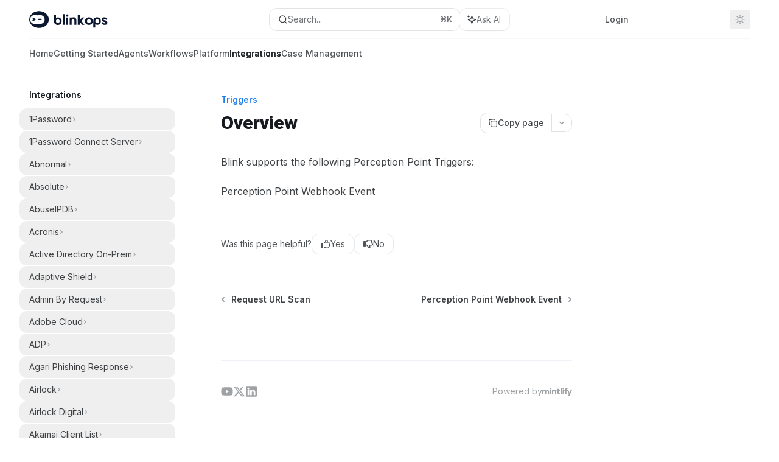

--- FILE ---
content_type: application/javascript; charset=utf-8
request_url: https://docs.blinkops.com/mintlify-assets/_next/static/chunks/25930-f0d620df8819d957.js?dpl=dpl_J9R7uY9VqKTwrPygW6kkSFxXWnwG
body_size: 16869
content:
"use strict";(self.webpackChunk_N_E=self.webpackChunk_N_E||[]).push([[25930],{5693:(e,t,r)=>{function i(e){return"string"==typeof e}function n(e){let t=Number(e);return"number"==typeof t&&!isNaN(t)}function a(e){let t=Number(e);return"number"==typeof t&&!isNaN(t)&&t%1==0}function o(e){return!!e&&"object"==typeof e&&!Array.isArray(e)}function s(e){return!!e&&"object"==typeof e&&Array.isArray(e)}function l(e){return"boolean"==typeof e}function p(e){return null===e}function u(e){return e instanceof File}r.d(t,{Et:()=>n,Fq:()=>a,Gv:()=>o,Kg:()=>i,Lm:()=>l,cy:()=>s,fo:()=>u,kZ:()=>p})},9537:(e,t,r)=>{r.d(t,{A:()=>l,o:()=>s});var i=r(27277),n=r(15214),a=r(90280),o=r(94262);let s="mintlify-pkce-code-verifier";async function l(e){let{code_challenge:t,code_verifier:r}=await (0,n.Ay)(),l=new URL(e.authorizationUrl);l.searchParams.append("response_type","code"),l.searchParams.append("client_id",e.clientId),l.searchParams.append("redirect_uri",window.location.origin+o.cD.BASE_PATH+a.AX),e.scopes.length&&l.searchParams.append("scope",e.scopes.join(" ")),l.searchParams.append("code_challenge",t),l.searchParams.append("code_challenge_method","S256");let p=new Date(Date.now()+10*a.Az);i.A.set(s,r,{secure:!0,expires:p}),window.location.href=l.href}},10897:(e,t,r)=>{r.d(t,{Eo:()=>c,JT:()=>y,N9:()=>a,Ob:()=>s,_x:()=>p,ab:()=>l,uu:()=>d});var i=r(62969),n=r(55317);let a=e=>{try{let t=(0,n.A)(e);return`${t.red} ${t.green} ${t.blue}`}catch(e){return"0 0 0"}},o=e=>`${e.r} ${e.g} ${e.b}`,s=e=>`#${e.r.toString(16).padStart(2,"0")}${e.g.toString(16).padStart(2,"0")}${e.b.toString(16).padStart(2,"0")}`,l=(e,t,r)=>{if(t)return r?t:a(t);let i=p("#09090b",1,e,.02);return r?s(i):o(i)},p=(e,t,r,a)=>{let o=(0,n.A)(e),s=(0,n.A)(r);return(0,i.qb)({r:o.red,g:o.green,b:o.blue,a:t},{r:s.red,g:s.green,b:s.blue,a:a})},u=(e,t)=>{let r=(0,n.A)(t);return o((0,i.qb)({r:e.red,g:e.green,b:e.blue,a:.6},{r:r.red,g:r.green,b:r.blue,a:.95}))},c=e=>{let t={50:"#fafafa",100:"#f5f5f5",200:"#e5e5e5",300:"#d4d4d4",400:"#a3a3a3",500:"#737373",600:"#525252",700:"#404040",800:"#262626",900:"#171717",950:"#0a0a0a"},r=(0,n.A)(e);return{50:u(r,t[50]),100:u(r,t[100]),200:u(r,t[200]),300:u(r,t[300]),400:u(r,t[400]),500:u(r,t[500]),600:u(r,t[600]),700:u(r,t[700]),800:u(r,t[800]),900:u(r,t[900]),950:u(r,t[950])}},d=e=>e.split(" ").join(", ");function y(e){var t,r,i,n,o,u,c,d,y,f,m,h,g;let b=(null==e?void 0:e.colors.primary)||"#16A34A",v=null!=(t=null==e?void 0:e.colors.light)?t:"#4ADE80";(null==e?void 0:e.theme)==="linden"&&(e.background=Object.assign(Object.assign({},e.background),{color:{light:(null==(i=null==(r=e.background)?void 0:r.color)?void 0:i.light)||s(p("#FFFFFF",1,b,.03)),dark:(null==(o=null==(n=e.background)?void 0:n.color)?void 0:o.dark)||s(p("#09090B",1,v,.03))}}));let A=null!=(d=null==(c=null==(u=null==e?void 0:e.background)?void 0:u.color)?void 0:c.light)?d:"#ffffff",E=a(A),w=l(v,null==(f=null==(y=null==e?void 0:e.background)?void 0:y.color)?void 0:f.dark);return{light:E,dark:w,lightHex:A,darkHex:l(v,null==(h=null==(m=null==e?void 0:e.background)?void 0:m.color)?void 0:h.dark,!0),background:null==(g=null==e?void 0:e.thumbnails)?void 0:g.background}}},13928:(e,t,r)=>{r.r(t),r.d(t,{ApiReferenceContext:()=>N,ApiReferenceContext2:()=>P,ApiReferenceProvider:()=>R,ApiReferenceProvider2:()=>C,AuthContext:()=>_,AuthProvider:()=>q,DeploymentMetadataContext:()=>k,DeploymentMetadataProvider:()=>T,DocsConfigContext:()=>L,DocsConfigProvider:()=>$,PageContext:()=>x,PageProvider:()=>I});var i=r(54568),n=r(7620),a=r(54923),o=r(94150);let s=e=>{let t=e=>{let t,r={};if((t="enum<string>"===e.type?"string":"enum<number>"===e.type?"number":"enum<integer>"===e.type?"integer":"file"===e.type?"string":"any"===e.type?void 0:e.type)&&(r.type=t),e.title&&(r.title=e.title),e.description&&(r.description=e.description),void 0!==e.default&&(r.default=e.default),void 0!==e.example&&(r.example=e.example),e.deprecated&&(r.deprecated=e.deprecated),e.readOnly&&(r.readOnly=e.readOnly),e.writeOnly&&(r.writeOnly=e.writeOnly),("enum<string>"===e.type||"enum<number>"===e.type||"enum<integer>"===e.type)&&(r.enum=e.enum),"string"===e.type)e.format&&(r.format=e.format),e.pattern&&(r.pattern=e.pattern),e.maxLength&&(r.maxLength=e.maxLength),e.minLength&&(r.minLength=e.minLength),"const"in e&&void 0!==e.const&&(r.const=e.const);else if("number"===e.type||"integer"===e.type)void 0!==e.minimum&&(r.minimum=e.minimum),void 0!==e.maximum&&(r.maximum=e.maximum),e.multipleOf&&(r.multipleOf=e.multipleOf),"const"in e&&void 0!==e.const&&(r.const=e.const);else if("array"===e.type)e.maxItems&&(r.maxItems=e.maxItems),e.minItems&&(r.minItems=e.minItems),e.uniqueItems&&(r.uniqueItems=e.uniqueItems),e.items&&(r.items=s(e.items));else if("object"===e.type){if(e.maxProperties&&(r.maxProperties=e.maxProperties),e.minProperties&&(r.minProperties=e.minProperties),e.properties){r.properties={};let t=[];Object.entries(e.properties).forEach(([e,i])=>{r.properties[e]=s(i),Array.isArray(i)&&i[0]?.required&&t.push(e)}),t.length>0&&(r.required=t)}void 0!==e.additionalProperties&&("boolean"==typeof e.additionalProperties?r.additionalProperties=e.additionalProperties:r.additionalProperties=s(e.additionalProperties))}else"file"===e.type&&(r.format=e.contentEncoding||"binary");return r};return 1===e.length?t(e[0]):{oneOf:e.map(e=>t(e))}};var l=r(37914),p=r(16903);let u=e=>{let t=e.type;if("string"===e.type&&e.format&&l.Ao.includes(e.format))return"file";if(Array.isArray(t))return t[0]??"string";if(!t){if(e.oneOf&&Array.isArray(e.oneOf)){let t=e.oneOf.map(e=>(0,p.Fy)(e)&&"typeLabel"in e?e.typeLabel:void 0).filter(e=>void 0!==e);if(t.length>0){let e=new Set(t);if(1===e.size){let t=Array.from(e)[0];if(t)return t}let r=e.size===t.length?" | ":" \xb7 ";return t.join(r)}}return"any"}switch(t){case"null":return"null";case"object":if(e.title)return`${e.title} \xb7 object`;return"object";case"array":if("items"in e&&e.items&&(0,p.Fy)(e.items)){let t="typeLabel"in e.items&&"string"==typeof e.items.typeLabel?e.items.typeLabel:u(e.items),r=t.includes(" | ")?`(${t})`:t;if("object"===t&&e.title)return`${e.title} \xb7 object[]`;return`${r}[]`}if(e.title)return`${e.title} \xb7 array`;return"array";default:if("enum"in e&&void 0!==e.enum)return`enum<${t}>`;return"format"in e&&"string"==typeof e.format?`${t}<${e.format}>`:t}},c=e=>{if(!(0,p.Fy)(e))return e;let t={...e};if(t.oneOf&&Array.isArray(t.oneOf)&&(t.oneOf=t.oneOf.map(e=>(0,p.Fy)(e)?c(e):e)),"object"===t.type&&t.properties){let e={};Object.entries(t.properties).forEach(([t,r])=>{(0,p.Fy)(r)?e[t]=c(r):e[t]=r}),t.properties=e}return t.additionalProperties&&"object"==typeof t.additionalProperties&&(0,p.Fy)(t.additionalProperties)&&(t.additionalProperties=c(t.additionalProperties)),"array"===t.type&&"items"in t&&(0,p.Fy)(t.items)&&(t.items=c(t.items)),t.typeLabel=u(t),t};var d=r(22652);let y=e=>{if(!(0,p.Fy)(e))return e;if(e.oneOf&&Array.isArray(e.oneOf)&&e.oneOf.length>0)return{...e,oneOf:e.oneOf.map(t=>e.isRequired?{...t,isRequired:!0}:t).map(e=>(0,p.Fy)(e)?y(e):e)};if("object"===e.type&&e.additionalProperties&&(0,p.Fy)(e.additionalProperties)&&(e.additionalProperties=y(e.additionalProperties)),"object"===e.type&&e.properties){let t=new Set(Array.isArray(e.required)?e.required:[]),r=Object.entries(e.properties).filter(e=>(0,p.Fy)(e[1])).sort(([e],[r])=>{let i=t.has(e);return i===t.has(r)?0:i?-1:1}),i={};return r.forEach(([e,r])=>{let n=t.has(e)?{...r,isRequired:!0}:r,a=(0,p.Fy)(n)?y(n):n;i[e]=a}),{...e,properties:i}}return"array"===e.type&&(0,p.Fy)(e.items)?{...e,items:y(e.items)}:e},f=e=>{let t=y(e);return c((0,d.pY)(t,""))};var m=r(53812);let h=["apiKey","http","oauth2"];var g=r(22300),b=r.n(g);let v=e=>"x-mint"in e&&e["x-mint"]&&"object"==typeof e["x-mint"]&&"groups"in e["x-mint"]&&Array.isArray(e["x-mint"].groups),A=e=>"x-mint"in e&&e["x-mint"]&&"object"==typeof e["x-mint"]&&"groups"in e["x-mint"]&&Array.isArray(e["x-mint"].groups)?e["x-mint"].groups:[],E=(e,t)=>{let r={...e};if(r.properties&&"object"==typeof r.properties){let e={};for(let[i,n]of Object.entries(r.properties))if((0,p.Fy)(n))if(v(n)){if(A(n).some(e=>t.includes(e))){let r=E(n,t);r&&(e[i]=r)}}else{let r=E(n,t);r&&(e[i]=r)}else e[i]=n;r.properties=e}if("items"in r&&r.items&&"object"==typeof r.items&&(0,p.Fy)(r.items))if(v(r.items))if(A(r.items).some(e=>t.includes(e))){let e=E(r.items,t);e?r.items=e:delete r.items}else delete r.items;else{let e=E(r.items,t);e?r.items=e:delete r.items}if("oneOf"in r&&r.oneOf&&Array.isArray(r.oneOf)){let e=[];r.oneOf.forEach(r=>{if((0,p.Fy)(r))if(v(r)){if(A(r).some(e=>t.includes(e))){let i=E(r,t);i&&e.push(i)}}else{let i=E(r,t);i&&e.push(i)}}),r.oneOf=e}if(r.additionalProperties&&"object"==typeof r.additionalProperties&&(0,p.Fy)(r.additionalProperties)){let e=E(r.additionalProperties,t);e?r.additionalProperties=e:delete r.additionalProperties}if(v(r))return A(r).some(e=>t.includes(e))?r:void 0;if("x-mint-enum"in r&&r.enum){let e=r.enum,i=[];Object.entries(r["x-mint-enum"]??{}).forEach(([e,r])=>{Array.isArray(r)&&r.some(e=>t.includes(e))||i.push(e)}),r.enum=e.filter(e=>!i.includes(e))}return r.typeLabel=u(r),r};var w=r(72179),O=r(71252),j=r(84525),S=r(29917);let x=(0,n.createContext)({pageMetadata:{}}),k=(0,n.createContext)({}),L=(0,n.createContext)({}),_=(0,n.createContext)({}),N=(0,n.createContext)({apiReferenceData:{}}),P=(0,n.createContext)({apiReferenceData2:{}});function I({value:e,children:t}){return(0,i.jsx)(x.Provider,{value:e,children:t})}function T({value:e,children:t}){return(0,i.jsx)(k.Provider,{value:e,children:t})}function $({value:e,children:t}){let{isLivePreview:r,livePreviewUpdateId:a,getDocsConfigOverrides:o}=(0,n.useContext)(O.K),s=(0,n.useMemo)(()=>{let t;if(!r)return e;if(r)t=o();else try{let e=(0,S.Gq)(w.Ug);if(e)try{t=JSON.parse(e)}catch{}}catch{}return t?{...e,docsConfig:{...e.docsConfig,...t}}:e},[!1,r,a,e,o]);return(0,i.jsx)(L.Provider,{value:s,children:t})}function q({value:e,children:t}){let{userInfo:r,isFetchingUserInfo:n}=(0,j.P)(e.userAuth);return(0,i.jsx)(_.Provider,{value:{...e,userInfo:r,isFetchingUserInfo:n},children:t})}function R({value:e,children:t}){return(0,i.jsx)(N.Provider,{value:e,children:t})}function C({pageMetadata:e,docsConfig:t,mdxExtracts:r,apiReferenceData2:l,children:u}){let c=(({pageMetadata:e,apiReferenceData2:t,mdxExtracts:r,docsConfig:i})=>{let n=t??{operation:void 0};if(!t&&r?.endpoint){let{dependencies:e,parameterUuids:t,requestBodyUuid:i,responseUuids:a}=(e=>{let t,r,i={},n=[];["query","header","cookie","path"].forEach(t=>{Object.entries(e.request.parameters[t]).forEach(([e,r])=>{let a=(0,o.A)();n.push(a);let l="path"===t||!!r.schema[0].required,p=s(r.schema),u=r.schema[0].description,c=f({...p,isRequired:l});i[a]={name:e,in:t,required:l,...u&&{description:u},schema:c,...r.style&&{style:r.style},...void 0!==r.explode&&{explode:r.explode}}})});let a=Object.keys(e.request.body);if(a.length>0){r=(0,o.A)();let i={};a.forEach(t=>{let r=e.request.body[t];if(!r)return;let n={schema:f(s(r.schemaArray))};if(r.description&&(n.description=r.description),Object.keys(r.examples).length>0){let e={};Object.entries(r.examples).forEach(([t,r])=>{e[t]={...r.summary&&{summary:r.summary},...r.description&&{description:r.description},value:r.value}}),n.examples=e}i[t]=n}),t={content:i,required:!0}}let l={},p={};return Object.entries(e.response).forEach(([e,t])=>{let r=(0,o.A)();p[e]=r;let i={};Object.entries(t).forEach(([e,t])=>{if(!t)return;let r={schema:f(s(t.schemaArray))};if(t.description&&(r.description=t.description),Object.keys(t.examples).length>0){let e={};Object.entries(t.examples).forEach(([t,r])=>{e[t]={...r.summary&&{summary:r.summary},...r.description&&{description:r.description},value:r.value}}),r.examples=e}i[e]=r}),l[r]={description:`Response ${e}`,content:i}}),{dependencies:{parameters:Object.keys(i).length>0?i:void 0,requestBody:t,responses:Object.keys(l).length>0?l:void 0,servers:{},security:{},processedSecurityOptions:[],schemas:{}},parameterUuids:n,requestBodyUuid:r,responseUuids:p}})(r.endpoint);n.dependencies=e,n.operation=((e,t)=>{let r,i=e.servers?.map(e=>e.url)??[];1===i.length&&(r=i[0]);let n={path:e.path,method:e.method,title:e.title??"",description:e.description??"",type:e.type??"path",baseUrl:r,baseUrlOptions:i,deprecated:e.deprecated};return t?.parameterUuids&&t.parameterUuids.length>0&&(n.parameters=t.parameterUuids),t?.requestBodyUuid&&(n.requestBody=t.requestBodyUuid),t?.responseUuids&&Object.keys(t.responseUuids).length>0&&(n.responses=t.responseUuids),n})(r.endpoint,{parameterUuids:t,requestBodyUuid:i,responseUuids:a})}if(e.description&&n.operation&&(n.operation.description=e.description),!n.operation)return n;let l=i?.api?.mdx?.server,u=i?.api?.mdx?.auth,c=n.operation.baseUrl||n.operation.baseUrlOptions.length>0;"string"!=typeof l||c?Array.isArray(l)&&!c&&(l.length>1?n.operation.baseUrlOptions=l:n.operation.baseUrl=l[0]):n.operation.baseUrl=l;let d=Object.values(n.dependencies?.parameters??{}).some(e=>"Authorization"===e.name&&"header"===e.in);if(u&&0===Object.keys(n.dependencies?.security??{}).length){let e=(({method:e,name:t})=>{let r,i=(0,o.A)();switch(e){case"basic":r={[i]:{Authorization:{type:"http",scheme:"basic",description:"Basic authentication header of the form `Basic <encoded-value>`, where `<encoded-value>` is the base64-encoded string `username:password`."}}};break;case"bearer":r={[i]:{Authorization:{type:"http",scheme:"bearer",description:"Bearer authentication header of the form `Bearer <token>`, where `<token>` is your auth token."}}};break;case"cobo":r={[i]:{CoboAuth:{type:"apiKey",in:"header",name:"API-SECRET"}}};break;case"key":r={[i]:{Key:{name:t??"Key",type:"apiKey",in:"header"}}}}return r})({method:u.method,name:u.name});e&&!d&&(n.dependencies||(n.dependencies={servers:{},security:{}}),n.dependencies.security={...e})}let y=r?.codeExamples?.request,h=r?.codeExamples?.response,g=i?.api?.examples?.languages?.map(a.mF);n.operation.requestExampleLanguages=g;let b=i?.api?.examples?.defaults==="required";n.operation.requiredOnlyExamples=b,y?(n.operation.requestExamples=(0,m.NN)(y),n.operation.requestExampleType="mdx"):"webhook"===n.operation.type?(n.operation.requestExamples=(0,m.M8)(n,0),n.operation.requestExampleType="webhook"):n.operation.codeSamples&&n.operation.codeSamples.length>0?n.operation.requestExampleType="codeSamples":n.operation.requestExampleType="generated",h?(n.operation.responseExamples=(0,m.NN)(h),n.operation.responseExampleType="mdx"):n.operation.responseExampleType="generated";let v=n.operation.baseUrl||n.operation.baseUrlOptions.length>0,A=i?.api?.examples?.prefill&&v;return A&&(n.operation.prefillPlaygroundWithExample=!!A,n.operation.prefillPlaygroundExamples=(0,p.tO)(n)),i?.api?.mdx?.auth?.method==="cobo"&&(n.operation.isCobo=!0),i?.api?.playground?.proxy===!1&&(n.operation.disableProxy=!0),n})({apiReferenceData2:l,mdxExtracts:r,docsConfig:t,pageMetadata:e}),d=(e=>{let t=e.dependencies?.security??{};if(0===Object.keys(t).length)return[];let r=[];return Object.entries(t).forEach(([e,t])=>{let i=[];if(Object.entries(t).forEach(([e,t])=>{if(h.includes(t.type)){let r=(0,p.z5)(t),n=(e=>{switch(e.type){case"apiKey":return{title:e.name,type:"string",description:e.description,isRequired:!0,default:e["x-default"],typeLabel:"string"};case"http":return"basic"===e.scheme?{title:"Basic Auth",type:"object",description:e.description??"Basic authentication header of the form `Basic <encoded-value>`, where `<encoded-value>` is the base64-encoded string `username:password`.",isRequired:!0,properties:{username:{type:"string",uniqueKey:"username",isRequired:!0,typeLabel:"string"},password:{type:"string",uniqueKey:"password",isRequired:!0,typeLabel:"string"}},additionalProperties:!1,default:e["x-default"]}:{title:"Bearer Auth",type:"string",isRequired:!0,description:e.description??"Bearer authentication header of the form `Bearer <token>`, where `<token>` is your auth token.",format:"bearer",default:e["x-default"],typeLabel:"string<bearer>"};case"oauth2":return{title:"OAuth2 Auth",type:"string",isRequired:!0,description:e.description??"The access token received from the authorization server in the OAuth 2.0 flow.",format:"bearer",typeLabel:"string<bearer>"};default:return}})(t);n&&i.push({scheme:t,schema:n,schemeName:e,name:r})}}),i.length>0){let e=i.map(e=>e.schemeName).join(" & ");r.push({schemes:i,title:e})}}),r})(c);d.length>0&&(c.dependencies||(c.dependencies={servers:{},security:{},processedSecurityOptions:[]}),c.dependencies.processedSecurityOptions=d);let{userInfo:y,isFetchingUserInfo:g}=(0,n.useContext)(_);y?.apiPlaygroundInputs&&c.operation&&(c.operation.userInfoPlaygroundInputs=y.apiPlaygroundInputs);let v=(0,n.useMemo)(()=>{let e=g?[]:y?.groups??[];if(c.schemaData){let t=((e,t)=>{let r=E(b()(e),t);return r||e})(c.schemaData,e);return{...c,schemaData:t}}return(({apiReferenceData:e,groups:t})=>{let{dependencies:r}=e;if(!r)return e;let i=b()(r);if(i.parameters&&Object.keys(i.parameters).length>0&&Object.entries(i.parameters).forEach(([e,r])=>{if(r.schema&&"object"==typeof r.schema&&(0,p.Fy)(r.schema)){let e=E(r.schema,t);e&&(r.schema=e)}}),i.requestBody&&Object.keys(i.requestBody.content).length>0&&Object.entries(i.requestBody.content).forEach(([e,r])=>{if(r.schema){let n=E(r.schema,t);n&&(r.schema=n,i.requestBody&&(i.requestBody.content[e]=r))}}),i.responses&&Object.keys(i.responses).length>0&&Object.entries(i.responses).forEach(([e,r])=>{r.content&&Object.entries(r.content).forEach(([e,i])=>{if(i.schema){let n=E(i.schema,t);n&&(i.schema=n,r.content&&(r.content[e]=i))}})}),i.requestBody?.exampleType==="generated"&&i.requestBody?.content){Object.values(i.requestBody.content).forEach(e=>{delete e.examples,delete e.example});let{content:e,exampleType:t}=(0,m.MU)(i.requestBody.content);i.requestBody.content=e,i.requestBody.exampleType=t}return i.responses&&Object.values(i.responses).forEach(e=>{if("generated"===e.exampleType&&e.content){Object.values(e.content).forEach(e=>{delete e.examples,delete e.example});let{content:t,exampleType:r}=(0,m.MU)(e.content);e.content=t,e.exampleType=r}}),{...e,dependencies:i}})({apiReferenceData:c,groups:e})},[c,y,g]);return(0,i.jsx)(P.Provider,{value:{apiReferenceData2:v},children:u})}x.displayName="PageContext",k.displayName="DeploymentMetadataContext",L.displayName="DocsConfigContext",_.displayName="AuthContext",N.displayName="ApiReferenceContext"},16816:(e,t,r)=>{let i,n,a;r.d(t,{G4:()=>A,lu:()=>function e(t){let s,l;if(!t.codeString||void 0!==a)return;if(void 0===n){if(t.opts?.noAsync||b)return;return v.then(()=>e(t)).catch(()=>void 0)}if(!E){if(t.opts?.noAsync)return;return w().then(()=>e(t)).catch(()=>void 0)}if("language"in t){if("text"===t.language)return;s=t.language}else{if("lang-text"===t.className)return;s=A(t.className,t.fileName)}if(t.codeString.length>5*c.S5)return;if(t.codeString.length>c.S5){if(t.opts?.noAsync===!0)return;try{let e=function(){if("undefined"==typeof Worker)return;if(i)return i;let e=new Worker(r.tu(new URL(r.p+r.u(56486),r.b)),{type:void 0});return i=(0,f.LV)(e)}();return void 0==e?void 0:e.highlight(t)}catch{return}}if(s)try{let e=t.opts?.highlightedLines?.length||t.opts?.focusedLines?.length?"codeToHast":"codeToHtml",r=t.codeString.trim(),i=(0,o.lb)(t.codeBlockTheme);l=n[e](r,{lang:function(e){let t="text";if(void 0===e)return t;let r=Number(e);if(!isNaN(r)&&r>99&&r<600)return"json";let i=e.toLowerCase(),n=(0,d.gC)(i);return y.shikiLangMap[n]??y.shikiLangMap[i]??t}(s),...i,colorReplacements:{...y.shikiColorReplacements},transformers:h,tabindex:!1,...t.opts})}catch{}if("object"!=typeof l)return l;let u=l.children[0];if(u)return"element"===u.type&&"pre"===u.tagName&&u.children[0].children.filter(e=>"element"===e.type&&"span"===e.tagName).forEach((e,r)=>{let i=r+1;"string"==typeof e.properties.class?(t.opts?.highlightedLines?.includes(i)&&(e.properties.class+=` ${y.LINE_HIGHLIGHT_CLASS_NAME}`),t.opts?.focusedLines?.includes(i)&&(e.properties.class+=` ${y.LINE_FOCUS_CLASS_NAME}`)):Array.isArray(e.properties.class)&&(t.opts?.highlightedLines?.includes(i)&&e.properties.class.push(y.LINE_HIGHLIGHT_CLASS_NAME),t.opts?.focusedLines?.includes(i)&&e.properties.class.push(y.LINE_FOCUS_CLASS_NAME))}),(0,p.jx)(l)},px:()=>w});var o=r(56452),s=r(71636),l=r(57562),p=r(14987),u=r(69528),c=r(90280),d=r(54923),y=r(65904),f=r(98160);let m={matchAlgorithm:"v3"},h=[(0,s.transformerMetaHighlight)({className:y.LINE_HIGHLIGHT_CLASS_NAME}),(0,s.transformerNotationHighlight)({...m,classActiveLine:y.LINE_HIGHLIGHT_CLASS_NAME}),(0,s.transformerNotationFocus)({...m,classActiveLine:y.LINE_FOCUS_CLASS_NAME}),(0,s.transformerNotationDiff)({...m,classLineAdd:y.LINE_DIFF_ADD_CLASS_NAME,classLineRemove:y.LINE_DIFF_REMOVE_CLASS_NAME})],g=(0,u.l)({forgiving:!0,cache:new Map}),b=!1,v=(0,l.O_)({themes:[],langs:y.LANGS,engine:g}).then(e=>{n=e}).catch(e=>{console.error(e),a=e??Error("Unknown error occurred initializing highlighter")}).finally(()=>{b=!0});function A(e,t){let r=/language-(\w+)/.exec(e??"");return r?r[1]??"text":t??"text"}let E=!1;async function w(e,t){if(await v,E&&!t||!n)return;if("string"==typeof e||!e){"system"!==e&&e?await n.loadTheme("dark-plus"):await n.loadTheme("dark-plus","github-light-default"),E=!0;return}let{theme:r}=e;"string"==typeof r&&"css-variables"!==r?await n.loadTheme(r):"object"==typeof r&&("css-variables"!==r.dark&&"css-variables"!==r.light?await n.loadTheme(r.dark,r.light):"css-variables"!==r.dark?await n.loadTheme(r.dark):"css-variables"!==r.light&&await n.loadTheme(r.light)),E=!0}},16903:(e,t,r)=>{r.d(t,{Ls:()=>M,gY:()=>j,lq:()=>R,EG:()=>x,vN:()=>P,FJ:()=>F,fo:()=>C,cY:()=>I,zP:()=>U,HA:()=>m,v9:()=>w,tO:()=>E,ib:()=>D,pI:()=>S,b9:()=>O,vt:()=>g,PY:()=>T,z5:()=>q,B2:()=>d,DZ:()=>y,Zt:()=>$,FS:()=>p,GG:()=>h,TU:()=>v,Rr:()=>f,Fy:()=>c,z4:()=>b,eV:()=>k,F4:()=>A,Df:()=>L});var i=r(5693),n=r(59676),a=r(37914);let o=({schema:e,example:t})=>(function e(t,r,i,n=[]){let a={};if(null==r)return a;if(t.oneOf&&Array.isArray(t.oneOf)){let o=null;for(let e of t.oneOf)if(c(e)&&function e(t,r){let i=typeof r;if(t.oneOf&&Array.isArray(t.oneOf))return t.oneOf.some(t=>!!c(t)&&e(t,r));if(t.enum&&Array.isArray(t.enum))return t.enum.includes(r);if("string"===t.type&&"string"===i&&t.pattern&&"string"==typeof r)try{return new RegExp(t.pattern).test(r)}catch{return!1}if("object"===t.type&&"object"===i&&null!==r&&!Array.isArray(r)){if(t.properties&&"object"==typeof t.properties){let i=Object.keys(r),n=Object.keys(t.properties);if(t.required&&Array.isArray(t.required)&&t.required.some(e=>"string"==typeof e&&!i.includes(e)))return!1;for(let a of i)if(n.includes(a)){let i=t.properties[a],n=r[a];if(c(i)&&!function t(r,i){if(r.enum&&Array.isArray(r.enum))return r.enum.includes(i);if(r.oneOf&&Array.isArray(r.oneOf))return r.oneOf.some(t=>!!c(t)&&e(t,i));let n=typeof i;if("string"===r.type&&"string"!==n||"number"===r.type&&"number"!==n||"integer"===r.type&&("number"!==n||!Number.isInteger(i))||"boolean"===r.type&&"boolean"!==n||"array"===r.type&&!Array.isArray(i)||"object"===r.type&&("object"!==n||null===i||Array.isArray(i)))return!1;if("array"===r.type&&Array.isArray(i)&&c(r.items)){for(let t of i)if(!e(r.items,t))return!1}if("object"===r.type&&null!==i&&"object"==typeof i&&!Array.isArray(i)&&r.properties){for(let[e,n]of Object.entries(r.properties))if(e in i&&c(n)&&!t(n,i[e]))return!1}return!0}(i,n))return!1}if(i.length>0&&n.length>0)return i.some(e=>n.includes(e));if(0===i.length)return!(t.required&&Array.isArray(t.required)&&t.required.length>0)}return!0}return!!("string"===t.type&&"string"===i||"number"===t.type&&"number"===i||"integer"===t.type&&"number"===i&&Number.isInteger(r)||"boolean"===t.type&&"boolean"===i||"array"===t.type&&Array.isArray(r))}(e,r)){let t=function(e,t){if("object"===e.type&&"object"==typeof t&&null!==t&&!Array.isArray(t)&&e.properties&&"object"==typeof e.properties){let r=Object.keys(t),i=Object.keys(e.properties);return r.filter(e=>i.includes(e)).length}return 1}(e,r);(null===o||t>o.matchCount)&&(o={variant:e,matchCount:t})}let l=o?.variant??(t.oneOf.length>0&&c(t.oneOf[0])?t.oneOf[0]:null);if(l){if("object"!==l.type&&"array"!==l.type){if(l.uniqueKey){let e=s(l.uniqueKey,n);a[`${i}.${e}`]=r}return a}return e(l,r,i,n)}}if("object"===t.type&&t.properties&&"object"==typeof r&&!Array.isArray(r))for(let[o,l]of Object.entries(t.properties)){if(!c(l))continue;let t=r[o];if(void 0!==t){if("object"===l.type||"array"===l.type||l.oneOf)Object.assign(a,e(l,t,i,n));else if(l.uniqueKey){let e=s(l.uniqueKey,n);a[`${i}.${e}`]=t}}}if("array"===t.type&&Array.isArray(r)&&"items"in t&&c(t.items)){let o=t.items;r.forEach((t,r)=>{Object.assign(a,e(o,t,i,[...n,r]))})}if(!t.properties&&!t.oneOf&&"array"!==t.type&&"object"!==t.type&&t.uniqueKey){let e=s(t.uniqueKey,n);a[`${i}.${e}`]=r}return a})(e,t,a.gw.body);function s(e,t){let r=e;return t.forEach(e=>{r=r.replace("[INDEX]",e.toString())}),r}var l=r(60996).Buffer;function p(e){return"object"==typeof e&&null!==e&&a.aZ in e&&"string"==typeof e[a.aZ]}let u=e=>"object"==typeof e&&null!==e&&!Array.isArray(e),c=e=>!!u(e)&&("type"in e||"properties"in e||"oneOf"in e||"anyOf"in e||"allOf"in e||"items"in e||"additionalProperties"in e||"enum"in e||"const"in e||"format"in e||"pattern"in e||"minimum"in e||"maximum"in e||"minLength"in e||"maxLength"in e||"minItems"in e||"maxItems"in e||"minProperties"in e||"maxProperties"in e||"required"in e||"nullable"in e||"description"in e),d=e=>!!c(e)&&(!!e.properties&&Object.keys(e.properties).length>0||!!e.additionalProperties&&Object.keys(e.additionalProperties).length>0),y=e=>c(e)&&"array"===e.type,f=e=>y(e)&&c(e.items)&&"object"===e.items.type,m=e=>{if(e.oneOf)return"oneOf";if(e.enum)switch(e.type){case"string":return"enum<string>";case"number":return"enum<number>";case"integer":return"enum<integer>";default:return e.type}return e.format&&a.Ao.includes(e.format)?"file":e.type},h=e=>"enum"in e&&void 0!==e.enum,g=e=>"placeholder"in e&&"string"==typeof e.placeholder?e.placeholder:void 0,b=e=>"string"===e.type,v=e=>"number"===e.type||"integer"===e.type,A=e=>{let t={};return Object.entries(e.operation?.responses??{}).forEach(([r,i])=>{let n=e.dependencies?.responses?.[i];n&&n.content&&(t[r]=n.content)}),t},E=e=>{let t=e.dependencies?.requestBody?.content;if(void 0===t)return[];let r=Object.keys(t)[0];if(!r)return[];let i=t[r],n=i?.schema;if(!c(n))return[];let a=Object.values(i?.examples??{});if(0===a.length)return[];let s=[];for(let e of a)if("value"in e){let t=o({schema:n,example:e.value});s.push(t)}return s},w=e=>{let t=e.dependencies?.parameters;if(t){let e=Object.values(t),r=e.filter(e=>!("in"in e)||"header"===e.in),i=e.filter(e=>"cookie"===e.in);return{header:r,path:e.filter(e=>"path"===e.in),query:e.filter(e=>"query"===e.in),cookie:i}}return{header:[],path:[],query:[],cookie:[]}},O=e=>{let t;if(e)return"object"==typeof e&&"default"in e&&(t=e.default),"object"==typeof e&&"x-default"in e&&(t=e["x-default"]),t},j=()=>({oneOf:[{type:"string"},{type:"number"},{type:"boolean"},{type:"object",properties:{}},{type:"array",items:{oneOf:[{type:"string"},{type:"number"},{type:"boolean"},{type:"object",properties:{}},{type:"array",items:{}},{type:"null"}]}},{type:"null"}]}),S=(e,t)=>{let r=e.dependencies?.requestBody?.content;if(void 0!==r)return Object.keys(r)[t]},x=e=>e.replace(/\./g,"\\."),k=e=>{switch(e){case"header":default:return a.gw.header;case"path":return a.gw.path;case"query":return a.gw.query;case"cookie":return a.gw.cookie}},L=e=>{let t={server:{},header:{},path:{},query:{},cookie:{},body:void 0};return Object.entries(e).forEach(([e,r])=>{if(null==r)return;let i=e.split(/(?<!\\)\./).map(e=>e.replace(/\\\./g,"."));if(i.length<2){"body"===e&&(t.body=r);return}let[n,...o]=i,s=Object.values(a.gw);n&&s.includes(n)&&(n!==a.gw.body?N(t[n],[...o],r):0==[...o].length?t.body=r:((void 0===t.body||"object"!=typeof t.body)&&(t.body={}),N(t.body,o,r)))}),_(t)},_=e=>{if(null==e||(0,i.fo)(e)||e instanceof FileList)return e;if(Array.isArray(e))return e.map(_);if(u(e)){if((e=>{if(!u(e))return!1;let t=Object.keys(e);return 0!==t.length&&t.every(e=>/^\d+$/.test(e))})(e))return Object.keys(e).sort((e,t)=>Number(e)-Number(t)).map(t=>e[t]).map(_);let t={};for(let[r,i]of Object.entries(e))t[r]=_(i);return t}return e},N=(e,t,r)=>{let i=[];for(let e=0;e<t.length;e++){let r=t[e];if("oneOf"===r){e++;continue}"additionalProperties"!==r&&"items"!==r&&r&&i.push(r)}let n=e;for(let e=0;e<i.length;e++){let t=i[e];e===i.length-1?t&&(n[t]=r):(t&&(!n[t]||"object"!=typeof n[t])&&(n[t]={}),t&&(n=n[t]))}},P=e=>e.filter(e=>!("enum"in e)||!e.enum||!("const"in e)||e.enum.includes(e.const)),I=(e,t=0)=>{let r={};if("uniqueKey"in e&&void 0!==e.uniqueKey){let t=O(e);if(void 0!==t){let i=`${a.gw.body}.${e.uniqueKey}`;r[i=i.replaceAll("[INDEX]","0")]=t}}if("oneOf"in e&&Array.isArray(e.oneOf)&&e.oneOf.length>0){let i=t<e.oneOf.length?t:0,n=e.oneOf[i];c(n)&&Object.assign(r,I(n,0))}return"object"===e.type&&e.properties&&Object.values(e.properties).forEach(e=>{c(e)&&Object.assign(r,I(e,0))}),e.additionalProperties&&"object"==typeof e.additionalProperties&&c(e.additionalProperties)&&Object.assign(r,I(e.additionalProperties,0)),r},T=e=>{let t="schemes"in e?e.schemes[0]?.scheme:e.scheme;if(!t)return"header.Authorization";let r="in"in t?t.in:"header",i="name"in t?t.name:q(t);return`${k(r)}.${x(i)}`},$=e=>e&&"type"in e&&"http"===e.type&&"basic"===e.scheme,q=e=>e&&"type"in e&&"apiKey"===e.type?e.name:"Authorization",R=(e,t)=>l.from(`${e??""}:${t??""}`).toString("base64"),C=e=>{let t=e.typeLabel,r="type"in e&&"string"==typeof e.type?e.type:void 0;return t??r??"unknown"},F=e=>{if(e.length<=1)return e.map(e=>C(e));let t=e.every(e=>"object"===e.type),r=e.map(e=>C(e));return t?e.map((e,t)=>e.title??`Option ${t+1}`):new Set(r).size===r.length?r:r.map((t,r)=>(e[r]?.title??`Option ${r+1}`)+" \xb7 "+t)},M=(e,t,r,i)=>(0,n.A)(`${e?`${e}-`:""}${r?`${r}-`:""}${t||""}-${i||""}`,{decamelize:!0}),D=(e,t)=>e?`${t?`${t}`:""}${e}.`:"",U=(e,t)=>e?t?`${t}${e}][`:`${e}[`:""},18423:(e,t,r)=>{r.d(t,{f:()=>i});function i(e){return!e||e.endsWith("/")?e.slice(0,-1):e}},22459:e=>{let t=["-apple-system","BlinkMacSystemFont",'"Segoe UI"',"system-ui","sans-serif"];e.exports={SYSTEM_FONT_FALLBACK_ARRAY:t,SYSTEM_FONT_FALLBACK_STRING:t.join(", ")}},22652:(e,t,r)=>{r.d(t,{Gb:()=>s,ZZ:()=>o,pY:()=>a});var i=r(59676),n=r(16903);let a=(e,t="")=>{if(!(0,n.Fy)(e))return e;let r={...e,uniqueKey:t};if(r.oneOf&&Array.isArray(r.oneOf)&&(r.oneOf=r.oneOf.map((e,r)=>(0,n.Fy)(e)?a(e,t?`${t}.oneOf.${r}`:`oneOf.${r}`):e)),"object"===r.type&&r.properties){let e={};Object.entries(r.properties).forEach(([r,i])=>{if((0,n.Fy)(i)){let o=t?`${t}.${(0,n.EG)(r)}`:(0,n.EG)(r);e[r]=a(i,o)}else e[r]=i}),r.properties=e}if(r.additionalProperties&&"object"==typeof r.additionalProperties&&(0,n.Fy)(r.additionalProperties)){let e=t?`${t}.additionalProperties`:"additionalProperties";r.additionalProperties=a(r.additionalProperties,e)}if("array"===r.type&&"items"in r&&(0,n.Fy)(r.items)){let e=t?`${t}.items`:"items";r.items=a(r.items,e+".[INDEX]")}return r},o=(e,t,r,i)=>{if(!t.uniqueKey)return e;{let a=t.uniqueKey;return r?.forEach(e=>{a=a.replace("[INDEX]",e.toString())}),`${e?e+".":""}${a}${void 0!==i?"."+(0,n.EG)(i):""}`}},s=(e,t,r,a)=>{if(!e.uniqueKey)return(0,n.Ls)(t,r,a);let o=e.uniqueKey.replace(/\[INDEX\]/g,""),s=t?`${t}-${o}`:o;return(0,i.A)(s,{decamelize:!0})}},29917:(e,t,r)=>{r.d(t,{Ai:()=>p,Gq:()=>o,SO:()=>l,U9:()=>s});var i=r(72179);function n(){try{return window.sessionStorage.getItem("test"),!1}catch{return!0}}function a(){return window.location.ancestorOrigins[0]||window.location.origin}let o=e=>n()?null:window.sessionStorage.getItem(e),s=async e=>{if(n())return new Promise(t=>{let r=Math.random().toString(36).substring(7),n=e=>{i.ti.includes(e.origin)&&e.data?.type===i.Mp&&e.data?.requestId===r&&(window.removeEventListener("message",n),t(e.data.value))};window.addEventListener("message",n),setTimeout(()=>{window.removeEventListener("message",n),t(null)},5e3),window.parent.postMessage({type:i.ec,key:e,requestId:r},a())});return window.sessionStorage.getItem(e)},l=(e,t)=>{if(n())return void window.parent.postMessage({type:i.UD,key:e,value:t},a());window.sessionStorage.setItem(e,t)},p=e=>{if(n())return void window.parent.postMessage({type:i.iN,key:e},a());window.sessionStorage.removeItem(e)}},37914:(e,t,r)=>{r.d(t,{Ao:()=>n,aZ:()=>i,gw:()=>o,x4:()=>a});let i="$circularRef",n=["binary","base64"],a={server:{},path:{},query:{},header:{},cookie:{},body:void 0},o={server:"server",path:"path",query:"query",header:"header",cookie:"cookie",body:"body"}},43967:(e,t,r)=>{r.d(t,{gQ:()=>u,l$:()=>c,zC:()=>o});var i=r(27277),n=r(20043),a=r.n(n);let o="mintlify-auth-key",s=e=>{if(!/^[0-9a-fA-F]+$/.test(e)||e.length%2!=0)throw Error("Invalid hex key format");let t=new Uint8Array(e.length/2);for(let r=0;r<t.length;r++)t[r]=parseInt(e.slice(2*r,2*r+2),16);return t};async function l(e,t){let r=crypto.getRandomValues(new Uint8Array(12)),i=await crypto.subtle.importKey("raw",s(t),{name:"AES-GCM"},!1,["encrypt"]),n=new TextEncoder().encode(e),a=await crypto.subtle.encrypt({name:"AES-GCM",iv:r},i,n);return JSON.stringify({iv:Array.from(r),ct:Array.from(new Uint8Array(a))})}async function p(e,t){let{iv:r,ct:i}=JSON.parse(e),n=s(t),a=await crypto.subtle.importKey("raw",n,{name:"AES-GCM"},!1,["decrypt"]),o=await crypto.subtle.decrypt({name:"AES-GCM",iv:new Uint8Array(r)},a,new Uint8Array(i));return new TextDecoder().decode(o)}async function u(e,t){try{let r=d(),i=JSON.stringify(t),n=await l(i,r);localStorage.setItem(e,n)}catch{console.log("unable to encrypt credentials")}}async function c(e,t){try{let r=d(),i=localStorage.getItem(e);if(!i)return;try{let e=await p(i,r),n=JSON.parse(e);if(!t||t(n))return n}catch(t){localStorage.removeItem(e),console.log(`unable to decrypt stored credentials: ${t}`)}}catch{return}}let d=()=>{let e=i.A.get(o);if(void 0!==e)return e;let t=a()();return i.A.set(o,t,{secure:"https:"===location.protocol,sameSite:"strict"}),t}},53812:(e,t,r)=>{r.d(t,{M8:()=>c,MU:()=>o,NN:()=>a,cn:()=>u});var i=r(1612),n=r(16903);let a=e=>{let t=[],r=e.attributes?.some(e=>"dropdown"===e.name&&"false"!==e.value);return e.children?.map(e=>{let n=(0,i.Ay)(e.html??""),a="object"!=typeof n||Array.isArray(n)||"pre"!==n.type?void 0:n.props.language??function(e,t){let r=/language-(\w+)/.exec(e??"");return r?r[1]??"text":t??"text"}(n.props.className,e.filename);t.push({dropdown:r,language:a,code:n,filename:e.filename})}),t},o=e=>{let t="generated";return Object.entries(e).forEach(([r,i])=>{let a={};i.examples&&Object.keys(i.examples).length>0?(Object.entries(i.examples).forEach(([e,t])=>{"$ref"in t||(a[e]={title:e,description:t.description,value:t.value})}),e[r]&&(e[r].examples=a),t="examples"):i.example?(a.Example={title:"Example",value:i.example},e[r]&&(e[r].examples=a),t="examples"):(0,n.Fy)(i.schema)&&(a.Example=s(i.schema),e[r]&&(e[r].examples=a),t="generated")}),{content:e,exampleType:t}},s=e=>{let t={title:"Example",value:void 0};if(void 0!==e.example)return t.value=e.example,t;if(void 0!==e.default)return t.value=e.default,t;if(e.enum)return t.value=e.enum[0],t;if(e.oneOf&&Array.isArray(e.oneOf)&&e.oneOf.length>0){let t=e.oneOf[0];if((0,n.Fy)(t))return s(t)}switch(e.type){case"string":return t.value=p(e),t;case"boolean":return t.value=!0,t;case"number":case"integer":return t.value=l(e),t;case"object":return t.value=Object.fromEntries(Object.entries(e.properties??{}).map(([e,t])=>(0,n.Fy)(t)?[e,s(t).value]:[e,"<object>"])),t;case"array":return(0,n.Fy)(e.items)?t.value=[s(e.items).value]:t.value="<array>",t;default:return t.value="<unknown>",t}},l=e=>{let t="integer"===e.type?Math.floor:e=>e;return void 0!==e.minimum&&void 0!==e.maximum?t((e.minimum+e.maximum)/2):void 0!==e.minimum?t(e.minimum+1):void 0!==e.maximum?123<e.maximum?123:t(e.maximum-1):123},p=e=>{switch(e.format?.toLowerCase()){case"byte":case"base64":return"aSDinaTvuI8gbWludGxpZnk=";case"date":return"2023-12-25";case"date-time":return"2023-11-07T05:31:56Z";case"email":return"jsmith@example.com";case"uuid":return"3c90c3cc-0d44-4b50-8888-8dd25736052a";case"ipv4":return"127.0.0.1";case"ipv6":return"2606:4700:3108::ac42:2835";default:return"<string>"}},u=(e,t)=>{let r=Object.keys(e)[t];if(r){let t=e[r],i=Object.values(t?.examples??{})[0];if(i&&"value"in i)return i.value}},c=(e,t)=>{let r=[];if(e.dependencies?.requestBody?.content){let i=u(e.dependencies.requestBody.content,t);i&&r.push({language:"json",filename:"Example Request Body",code:JSON.stringify(i,null,2)})}return r}},54923:(e,t,r)=>{r.d(t,{Mn:()=>o,SR:()=>p,bP:()=>s,eR:()=>d,gC:()=>l,mF:()=>c,t1:()=>u});let i=[{key:"bash",aliases:["curl","sh","shell"],displayName:"cURL",shikiLanguage:"bash",httpSnippet:{target:"shell"}},{key:"python",aliases:["py"],displayName:"Python",shikiLanguage:"python",httpSnippet:{target:"python",client:"requests"}},{key:"javascript",aliases:["js"],displayName:"JavaScript",shikiLanguage:"javascript",httpSnippet:{target:"javascript",client:"fetch"}},{key:"node",aliases:["nodejs","node.js"],displayName:"Node.js",iconKey:"node",shikiLanguage:"javascript",httpSnippet:{target:"node",client:"fetch"}},{key:"php",displayName:"PHP",shikiLanguage:"php",httpSnippet:{target:"php",client:"curl"}},{key:"go",aliases:["golang"],displayName:"Go",shikiLanguage:"go",httpSnippet:{target:"go"}},{key:"java",displayName:"Java",shikiLanguage:"java",httpSnippet:{target:"java"}},{key:"ruby",aliases:["rb"],displayName:"Ruby",shikiLanguage:"ruby",httpSnippet:{target:"ruby"}},{key:"powershell",displayName:"PowerShell",shikiLanguage:"bash",httpSnippet:{target:"powershell"}},{key:"swift",displayName:"Swift",shikiLanguage:"swift",httpSnippet:{target:"swift"}},{key:"csharp",aliases:["c#"],displayName:"C#",shikiLanguage:"csharp",httpSnippet:{target:"csharp",client:"restsharp"}},{key:"dotnet",aliases:[".net",".NET","dotnet","dot-net"],displayName:".NET",iconKey:"dot-net",shikiLanguage:"csharp",httpSnippet:{target:"csharp",client:"restsharp"}},{key:"typescript",aliases:["ts"],displayName:"TypeScript",shikiLanguage:"typescript",httpSnippet:{target:"javascript",client:"fetch"}},{key:"c",displayName:"C",shikiLanguage:"c",httpSnippet:{target:"c"}},{key:"c++",aliases:["cpp"],displayName:"C++",shikiLanguage:"c++",iconKey:"cplusplus",httpSnippet:{target:"c"}},{key:"kotlin",aliases:["kt"],displayName:"Kotlin",shikiLanguage:"kotlin",httpSnippet:{target:"kotlin"}},{key:"rust",aliases:["rs"],displayName:"Rust",shikiLanguage:"rust",httpSnippet:{target:"rust"}},{key:"dart",aliases:["flutter"],displayName:"Dart",shikiLanguage:"dart",httpSnippet:{target:"dart"}}],n=new Map;for(let e of i)for(let t of(n.set(e.key.toLowerCase(),e),e.aliases??[]))n.set(t.toLowerCase(),e);let a=e=>n.get(e.toLowerCase()),o=e=>a(e)?.displayName??e,s=e=>{let t=a(e);return t?t.iconKey??t.key:e.toLowerCase()},l=e=>a(e)?.shikiLanguage??e,p=i.filter(e=>["bash","python","javascript","php","go","java","ruby"].includes(e.key)),u=Object.fromEntries(i.flatMap(e=>[[e.key,e],...(e.aliases??[]).map(t=>[t,e])])),c=e=>a(e)?.key??e.toLowerCase(),d=Object.fromEntries(i.flatMap(e=>[[e.key,e.displayName],...(e.aliases??[]).map(t=>[t,e.displayName])]))},56452:(e,t,r)=>{r.d(t,{HB:()=>i,Lu:()=>n,lb:()=>a,xE:()=>o});let i="dark-plus",n="github-light-default",a=e=>"object"==typeof e&&"theme"in e&&"object"==typeof e.theme?{themes:e.theme}:"object"==typeof e&&"theme"in e&&"string"==typeof e.theme?{themes:{light:e.theme,dark:e.theme}}:"dark"===e?{themes:{light:i,dark:i}}:{themes:{light:n,dark:i}},o=e=>"system"===e||"dark"===e?e:"object"==typeof e&&"theme"in e&&"object"==typeof e.theme?"system":"object"==typeof e&&"theme"in e&&"string"==typeof e.theme?["catppuccin-latte","everforest-light","github-light","github-light-default","github-light-high-contrast","gruvbox-light-hard","gruvbox-light-medium","gruvbox-light-soft","kanagawa-lotus","light-plus","material-theme-lighter","min-light","one-light","rose-pine-dawn","slack-ochin","snazzy-light","solarized-light","vitesse-light"].includes(e.theme)?"system":"dark":"system"},56991:(e,t,r)=>{r.d(t,{$A:()=>a,Mj:()=>s,ql:()=>o});var i=r(90280),n=r(43967);let a="mintlify-user-info";async function o(e){if(!e)return null;let t=await (0,n.l$)(a,l);if(!t)return null;let r="shared-session"===e.type?i.yU:i.eP,o=t.data.expiresAt?1e3*t.data.expiresAt:t.retrievedAt+r;return Date.now()>o||e.invalidatedAt&&e.invalidatedAt>t.retrievedAt?null:t.data}function s(e){return!!e&&"object"==typeof e&&(!("expiresAt"in e)||"number"==typeof e.expiresAt)&&(!("groups"in e)||Array.isArray(e.groups)&&e.groups.every(e=>"string"==typeof e))&&(!("content"in e)||!!e.content&&"object"==typeof e.content)&&(!("apiPlaygroundInputs"in e)||!!e.apiPlaygroundInputs&&"object"==typeof e.apiPlaygroundInputs&&(!("header"in e.apiPlaygroundInputs)||!!e.apiPlaygroundInputs.header&&"object"==typeof e.apiPlaygroundInputs.header)&&(!("cookie"in e.apiPlaygroundInputs)||!!e.apiPlaygroundInputs.cookie&&"object"==typeof e.apiPlaygroundInputs.cookie)&&(!("query"in e.apiPlaygroundInputs)||!!e.apiPlaygroundInputs.query&&"object"==typeof e.apiPlaygroundInputs.query)&&(!("server"in e.apiPlaygroundInputs)||!!e.apiPlaygroundInputs.server&&"object"==typeof e.apiPlaygroundInputs.server))}function l(e){return!!e&&"object"==typeof e&&"retrievedAt"in e&&"number"==typeof e.retrievedAt&&"data"in e&&s(e.data)}},65904:(e,t,r)=>{r.d(t,{DEFAULT_DARK_BG:()=>u,DEFAULT_LIGHT_BG:()=>c,LANGS:()=>y,LINE_DIFF_ADD_CLASS_NAME:()=>s,LINE_DIFF_REMOVE_CLASS_NAME:()=>l,LINE_FOCUS_CLASS_NAME:()=>o,LINE_HIGHLIGHT_CLASS_NAME:()=>a,SHIKI_CLASSNAME:()=>h,shikiColorReplacements:()=>f,shikiLangMap:()=>m});var i=r(56452),n=r(58208);let a="line-highlight",o="line-focus",s="line-diff line-add",l="line-diff line-remove",p=n.CE.filter(e=>"css-variables"!==e&&e!==i.HB&&e!==i.Lu),u="#0B0C0E",c="#FFFFFF",d=[i.HB,i.Lu,...p],y=["bash","c","c++","dart","go","java","javascript","json","kotlin","php","python","ruby","rust","swift","csharp","typescript","tsx","yaml"],f={[d[0]]:{"#1e1e1e":u}};d[0],d[1];let m={curl:"bash",bash:"bash",sh:"bash",shell:"bash",zsh:"bash",shellscript:"bash",c:"c",csharp:"csharp","c++":"c++",cpp:"c++",cc:"c++",go:"go",golang:"go",java:"java",javascript:"javascript",js:"javascript",node:"javascript",nodejs:"javascript",json:"json",jsonc:"json",json5:"json",php:"php",python:"python",py:"python",typescript:"typescript",ts:"typescript",tsx:"tsx",react:"tsx",reactts:"tsx","react-ts":"tsx",jsx:"tsx",ruby:"ruby",rb:"ruby",rust:"rust",rs:"rust",rustc:"rust",swift:"swift",kotlin:"kotlin",kt:"kotlin",dart:"dart",flutter:"dart",yaml:"yaml",yml:"yaml",toml:"yaml"},h="shiki shiki-themes"},71252:(e,t,r)=>{r.d(t,{K:()=>u,LivePreviewProvider:()=>c});var i=r(54568),n=r(27541),a=r(7620),o=r(94150),s=r(72179),l=r(29917);function p(){let e=s.ti[0]??"*";return Array.from(window.location.ancestorOrigins??[]).find(e=>s.ti.includes(e))||e}let u=(0,a.createContext)({isLivePreview:!1,livePreviewUpdateId:null,getDocsConfigOverrides:()=>void 0,clearDocsConfigOverrides:()=>{}});function c({children:e}){let t=(0,n.useRouter)(),[r,c]=(0,a.useState)(!1),[d,y]=(0,a.useState)(!1),f=(0,a.useMemo)(()=>r||d,[r,d]),[m,h]=(0,a.useState)(null),[g,b]=(0,a.useState)(void 0),v=(0,a.useRef)(g);v.current=g,(0,a.useEffect)(()=>{let e=function(){try{let e=new URLSearchParams(window.location.search);return"true"===e.get(s.ax)}catch{return!1}}();c(e),(async()=>{let t=await (0,l.U9)(s.nY);if(y("true"===t),e||"true"===t){let e=await (0,l.U9)(s.Ug);if(e)try{let t=JSON.parse(e);t&&"object"==typeof t&&(b(t),h((0,o.A)()))}catch{b(void 0)}else b(void 0)}})()},[]);let A=(0,a.useCallback)(()=>g,[g]),E=(0,a.useCallback)(()=>{(0,l.Ai)(s.Ug),(0,l.Ai)(s.nY),b(void 0)},[]);return(0,a.useEffect)(()=>{if(r&&(0,l.SO)(s.nY,"true"),!f)return;let e=e=>{if(s.ti.includes(e.origin)){if(e.data.type===s.mT){let t=e.data.docsJson;if(t&&"object"==typeof t){let e={...v.current,...t};(0,l.SO)(s.Ug,JSON.stringify(e)),b(e),h((0,o.A)())}}if(e.data.type===s.TR&&(E(),h((0,o.A)())),e.data.type===s.zt&&window.history.back(),e.data.type===s.$N&&window.history.forward(),e.data.type===s.F2&&window.location.reload(),e.data.type===s.Fk&&e.data.url&&"string"==typeof e.data.url)try{let r=new URL(e.data.url.trim().replaceAll(" ","+"),window.location.origin);r.searchParams.set("livePreview","true"),r.pathname!==window.location.pathname&&t.push(r.pathname+r.search)}catch{}}};return window.addEventListener("message",e),window.parent.postMessage({type:s.Dn},p()),()=>{window.removeEventListener("message",e)}},[f,r,E,t]),(0,a.useEffect)(()=>{if(!f)return;window.parent.postMessage({type:s.mm,url:window.location.href,isBackForward:!1},p());let e=e=>{window.parent.postMessage({type:s.mm,url:window.location.href,isBackForward:e},p())},t=()=>{e(!0)};window.addEventListener("popstate",t);let r=window.history.pushState,i=window.history.replaceState;return window.history.pushState=function(...t){r.apply(window.history,t),e(!1)},window.history.replaceState=function(...t){i.apply(window.history,t),e(!1)},()=>{window.removeEventListener("popstate",t),window.history.pushState=r,window.history.replaceState=i}},[f]),(0,a.useEffect)(()=>{if(!f)return;let e=window.location.origin,t=t=>{let r=t.target;if(!(r instanceof Element))return;let i=r.closest("a");if(!i)return;let n=i.getAttribute("href");if(!(!n||n.startsWith("/")||n.startsWith("#")||n.startsWith("?"))&&!(n.startsWith("mailto:")||n.startsWith("tel:")||n.startsWith("sms:"))){try{if(new URL(n,e).origin===e)return}catch{return}t.preventDefault(),t.stopPropagation()}},r=t=>{let r=document.activeElement?.getAttribute("href");if(r)try{new URL(r,e).origin!==e&&t.preventDefault()}catch{return}};return document.addEventListener("click",t,!0),window.addEventListener("beforeunload",r),()=>{document.removeEventListener("click",t,!0),window.removeEventListener("beforeunload",r)}},[f]),(0,i.jsx)(u.Provider,{value:{isLivePreview:f,livePreviewUpdateId:m,getDocsConfigOverrides:A,clearDocsConfigOverrides:E},children:e})}},72179:(e,t,r)=>{r.d(t,{$N:()=>u,Dn:()=>a,F2:()=>d,Fk:()=>c,Mp:()=>m,TR:()=>s,UD:()=>h,Ug:()=>i,ax:()=>n,ec:()=>f,iN:()=>g,mT:()=>o,mm:()=>l,nY:()=>y,ti:()=>b,zt:()=>p});let i="docs-config-overrides",n="livePreview",a="livePreviewReady",o="livePreviewDocsJsonOverride",s="livePreviewReset",l="LIVE_PREVIEW_URL_CHANGE",p="LIVE_PREVIEW_NAVIGATE_BACK",u="LIVE_PREVIEW_NAVIGATE_FORWARD",c="LIVE_PREVIEW_NAVIGATE_TO_URL",d="LIVE_PREVIEW_REFRESH",y="livePreviewMode",f="LIVE_PREVIEW_SESSIONSTORAGE_GET",m="LIVE_PREVIEW_SESSIONSTORAGE_GET_RESPONSE",h="LIVE_PREVIEW_SESSIONSTORAGE_SET",g="LIVE_PREVIEW_SESSIONSTORAGE_REMOVE",b=["https://dashboard.mintlify.com"]},79627:(e,t,r)=>{r.d(t,{W:()=>i});function i(e,t){if(e){if("family"in e)return e;else if(t in e){let r=e[t];return"string"==typeof r?{family:r}:r}}}},81325:(e,t,r)=>{r.d(t,{cn:()=>a});var i=r(72902),n=r(13714);function a(...e){return(0,n.QP)((0,i.$)(e))}},84342:(e,t,r)=>{r.d(t,{M:()=>i});function i(e){return e.startsWith("/")?e:`/${e}`}},84525:(e,t,r)=>{r.d(t,{P:()=>h});var i=r(27541),n=r(7620),a=r(43967),o=r(94262),s=r(56991);async function l(e,t,i){let n,[a,o]=function(e){if(p(e))return[e,null];let t=new URLSearchParams(e),r=t.get("jwt");return r&&p(r)?[r,t.get("anchor")]:[null,null]}(location.hash.slice(1));if(!a){let t=await (0,s.ql)(e);if(t)return void await i(t);try{localStorage.removeItem(s.$A)}catch{}return}let{importSPKI:l,jwtVerify:u}=await r.e(45652).then(r.bind(r,45652));for(let t of e.signingKeys)try{let e=178===t.publicKey.length?"ES256":"EdDSA",r=await l(t.publicKey,e),{payload:i}=await u(a,r);for(let e of["aud","exp","iat","iss","jti","nbf","sub"])delete i[e];n=i;break}catch(e){console.error(e)}(0,s.Mj)(n)&&await i(n);let c=o?`#${o}`:"";t.replace(`${location.pathname}${location.search}${c}`)}function p(e){return e.startsWith("ey")&&e.match(/\./g)?.length===2}var u=r(27277),c=r(9537);async function d(e,t,r){let i=new URL(window.location.href),n=i.searchParams.get("code");if(!n){let t=await (0,s.ql)(e);if(t)return void await r(t);try{localStorage.removeItem(s.$A)}catch{}return}let a=await y(e,n);(0,s.Mj)(a)&&await r(a),i.search="",t.push(i.toString())}async function y(e,t){let r,i,n=u.A.get(c.o);if(!n)return void console.error("missing code verifier");try{r=await f(e,t,n)}catch(e){console.error(`unable to complete oauth exchange request: ${e}`);return}try{let t=await fetch(e.apiUrl,{headers:{Authorization:`Bearer ${r}`}});i=await t.json()}catch(e){console.error(`unable to complete oauth api request: ${e}`);return}return i}async function f(e,t,r){let i=new URL(e.tokenUrl);i.searchParams.append("grant_type","authorization_code"),i.searchParams.append("client_id",e.clientId),i.searchParams.append("redirect_uri",window.location.origin),i.searchParams.append("code",t),i.searchParams.append("code_verifier",r);let n=await fetch(i,{method:"POST"}),{access_token:a}=await n.json();if("string"!=typeof a)throw Error("unable to parse access_token from oauth exchange response");return a}async function m(e,t){let r,i=await (0,s.ql)(e);if(i)return void await t(i);try{localStorage.removeItem(s.$A)}catch{}try{let t=await fetch(e.apiUrl,{credentials:"include"});if(!t.ok)return;r=await t.json()}catch{return}(0,s.Mj)(r)&&await t(r)}function h(e){let t=(0,i.useRouter)(),[r,p]=(0,n.useState)(),[u,c]=(0,n.useState)(!1);return(0,n.useEffect)(()=>{let r=async e=>{p(e);let t={retrievedAt:Date.now(),data:e};await (0,a.gQ)(s.$A,t)},i=async()=>{try{c(!0);let e=await fetch(`${o.cD.BASE_PATH}/_mintlify/api/user`),t=await e.json();null!=t.user&&await r(t.user)}catch{}finally{c(!1)}};switch((o.cD.AUTH_ENABLED||"cli"===o.cD.ENV||"development"===o.cD.ENV)&&i(),e?.type){case"shared-session":return void m(e,r);case"jwt":return void l(e,t,r);case"oauth":return void d(e,t,r);case void 0:try{localStorage.removeItem(s.$A)}catch{}return}},[]),{userInfo:r,isFetchingUserInfo:u}}},88746:(e,t,r)=>{r.d(t,{FontScript:()=>m,H:()=>f});var i=r(54568),n=r(7620),a=r(71252);let o={fonts:{body:{family:"Google Sans"},heading:{family:"Google Sans"}}},s={fonts:{body:{family:"Geist Mono"},heading:{family:"Geist Mono"}}},l={title:"font-semibold",headings:"font-semibold"};var p=r(20533),u=r(90280);function c({font:e,subdomain:t}){if(!e)return null;if(e.source){let r=function(e,t){let r=e.startsWith("fonts/"),i=e.startsWith("http://")||e.startsWith("https://");return r?`/${e}`:i?e:t?((e,t,r={})=>{if(t.startsWith("http://")||t.startsWith("https://"))return t;let i=p.join(e,t),n=new URL(((e={})=>`https://${e.bucketName?e.bucketName:"mintlify"}.s3.${e.region?e.region:"us-west-1"}.amazonaws.com`)(r));return new URL(i,n).toString()})(t,e):`/${e}`}(e.source,t),n=function(e){switch(e?.toLowerCase()){case"woff":return"font/woff";case"truetype":case"ttf":return"font/ttf";case"opentype":case"otf":return"font/otf";default:return"font/woff2"}}(e.format);return(0,i.jsxs)(i.Fragment,{children:[(0,i.jsx)("link",{rel:"preload",href:r,as:"font",type:n,crossOrigin:"anonymous"}),(0,i.jsx)("style",{children:`@font-face {
  font-family: '${e.family}';
  src: url('${r}') format('${e.format}');
  font-weight: ${e.weight};
  font-display: swap;
}`})]})}let r=(e.weight??"400;500;600;700;800").toString().split(";"),n=[...r.map(e=>`0,${e}`),...r.map(e=>`1,${e}`)].join(";");return(0,i.jsxs)(i.Fragment,{children:[(0,i.jsx)("link",{rel:"preconnect",href:"https://fonts.googleapis.com"}),(0,i.jsx)("link",{rel:"preconnect",href:"https://fonts.gstatic.com",crossOrigin:"anonymous"}),(0,i.jsx)("link",{href:`https://fonts.googleapis.com/css2?family=${e.family.replace(/\s+/g,"+")}:ital,wght@${n}&display=swap`,rel:"stylesheet"})]})}function d({heading:e,body:t}){return(0,i.jsx)("style",{children:`:root {
  ${e?.family?`--font-family-headings-custom: "${e.family}", ${u.zl};`:""}
  ${e?.weight?`--font-weight-headings-custom: ${e.weight};`:""}
  ${t?.family?`--font-family-body-custom: "${t.family}", ${u.zl};`:""}
  ${t?.weight?`--font-weight-body-custom: ${t.weight};`:""}
}`})}var y=r(79627);function f(e){return"maple"===e?l:"linden"===e?s:"almond"===e?o:{}}function m({theme:e,fonts:t,subdomain:r}){let{isLivePreview:o,getDocsConfigOverrides:s,livePreviewUpdateId:l}=(0,n.useContext)(a.K),p=s(),u=p?.theme,m=f(o&&u?u:e).fonts,h=p?.fonts;if(!t&&!m&&!h)return null;let g=o&&h?h:t??m,b=(0,y.W)(g,"heading"),v=(0,y.W)(g,"body");return(0,i.jsxs)(n.Fragment,{children:[(0,i.jsx)(c,{font:b,subdomain:r}),(0,i.jsx)(c,{font:v,subdomain:r}),(0,i.jsx)(d,{heading:b,body:v})]},l)}},90280:(e,t,r)=>{r.d(t,{AX:()=>d,Az:()=>l,HL:()=>o,M5:()=>f,S5:()=>y,W7:()=>s,db:()=>a,eP:()=>u,rQ:()=>c,yU:()=>p,zl:()=>n.SYSTEM_FONT_FALLBACK_STRING});var i=r(94262),n=r(22459);let a="production"===i.X$,o="development"===i.X$,s="test"===i.X$,l=6e4,p=864e5,u=12096e5,c=36e5,d="/mintlify-oauth-callback",y=5e4,f="https://d3gk2c5xim1je2.cloudfront.net"},94262:(e,t,r)=>{r.d(t,{o2:()=>o,fZ:()=>p,aH:()=>u,TI:()=>s,cD:()=>c,X$:()=>l});var i=r(84342),n=r(18423),a=r(40459);a.env.REVALIDATION_TOKEN,a.env.MDX_COMPILER_TOKEN,a.env.API_PERF_TOKEN,a.env.EXPORT_TOKEN;let o=a.env.BASE_PATH?(0,n.f)((0,i.M)(a.env.BASE_PATH)):"",s=a.env.HOST_NAME||"",l="production";a.env.DEV_PROD,a.env.SHIELD_SECRET,a.env.IS_MULTI_TENANT,a.env.VERCEL;let p="0.0.2345";a.env.TRACKED_ASSET_WORKER_URL,a.env.TRACKED_ASSET_WORKER_SIGNING_SECRET,a.env.PROJECT_NAME,a.env.ROOT_HOST;let u=a.env.DATADOG_API_KEY,c={ENV:"production",TRIEVE_API_KEY:"tr-T6JLeTkFXeNbNPyhijtI9XhIncydQQ3O",POSTHOG_KEY:"phc_eNuN6Ojnk9O7uWfC17z12AK85fNR0BY6IiGVy0Gfwzw",AUTH_ENABLED:a.env.NEXT_PUBLIC_AUTH_ENABLED,CUSTOM_JS_DISABLED:a.env.NEXT_PUBLIC_CUSTOM_JS_DISABLED,ASSET_PREFIX:"/mintlify-assets",AI_MESSAGE_HOST:"https://leaves.mintlify.com",BASE_PATH:a.env.NEXT_PUBLIC_BASE_PATH?(0,n.f)((0,i.M)(a.env.NEXT_PUBLIC_BASE_PATH)):""},d={HOSTNAME:a.env.AXIOM_DOMAIN,API_TOKEN:a.env.AXIOM_API_TOKEN,DATASET_NAME:a.env.AXIOM_DATASET_NAME};"true"===a.env.OTEL_ENABLED&&c.ENV,d.HOSTNAME}}]);

--- FILE ---
content_type: image/svg+xml
request_url: https://mintcdn.com/blinkops-2/iMIEUHxdi6cXuLI5/logo/light.svg?fit=max&auto=format&n=iMIEUHxdi6cXuLI5&q=85&s=4bdb00fca657568abacba18e670b0a27
body_size: 2450
content:
<?xml version="1.0" encoding="utf-8"?>
<svg xmlns="http://www.w3.org/2000/svg" width="476" height="103" viewBox="0 0 476 103" fill="none">
<path d="M20.2546 42.4327C21.1443 40.7421 23.2397 40.092 24.937 40.9752L38.0543 47.8026C39.2013 48.4 39.922 49.5822 39.9185 50.8725C39.9144 52.1633 39.1868 53.3472 38.035 53.9376L24.6949 60.7747C22.9916 61.6475 20.8959 60.98 20.0174 59.2833C19.1388 57.5862 19.8108 55.5038 21.5136 54.63L28.9075 50.8387L21.7218 47.0957C20.0232 46.2116 19.3648 44.1249 20.2546 42.4327Z" fill="#0C1830"/>
<path d="M72.3027 46.9068C74.6745 46.9456 76.4698 48.9534 76.4331 51.2696C76.395 53.5865 74.5349 55.5352 72.1623 55.4968L57.021 55.2498C54.649 55.2103 52.8574 53.2035 52.8955 50.8871C52.9339 48.5713 54.7901 46.6227 57.1614 46.6599L72.3027 46.9068Z" fill="#0C1830"/>
<path fill-rule="evenodd" clip-rule="evenodd" d="M59.6793 0.800049C92.6389 0.800175 119.358 23.5587 119.359 51.6328C119.359 79.7069 92.639 102.465 59.6793 102.465C26.7195 102.465 0 79.707 0 51.6328C0.000150014 23.5586 26.7196 0.800049 59.6793 0.800049ZM65.456 25.0979L52.0045 26.1631C50.0058 26.3212 47.9982 26.3171 46.0003 26.1535L34.1128 25.1802C18.7215 23.9189 5.53098 36.0692 5.52972 51.5117C5.52972 66.1044 17.3608 77.935 31.9532 77.9352H67.5478C82.1598 77.9342 94.0041 66.0899 94.0052 51.4778C94.0052 36.0408 80.8444 23.8798 65.456 25.0979Z" fill="#0C1830"/>
<path d="M425.139 80.9398C418.675 84.8305 410.056 85.3315 401.603 79.6206V100.427H389.919V60.8516C389.919 52.1517 393.681 44.4704 402.117 40.7133C406.327 38.843 411.465 38.0916 416.404 38.7095C421.343 39.3273 426.117 41.3478 429.514 45.0549C433.625 49.53 435.663 55.0071 435.663 61.436C436.094 69.4179 431.752 76.9489 425.139 80.9398ZM420.763 53.02C418.675 50.8826 416.006 49.8139 412.758 49.8139C409.509 49.8139 406.857 50.8826 404.752 53.02C402.664 55.2075 401.603 58.0128 401.603 61.4527C401.603 64.8926 402.664 67.6645 404.752 69.8019C406.841 71.9894 409.509 73.0915 412.758 73.0915C416.006 73.0915 418.658 71.9894 420.763 69.8019C422.901 67.6645 423.995 64.8926 423.995 61.4527C423.995 58.0128 422.918 55.2075 420.763 53.02Z" fill="#0C1830"/>
<path d="M363.115 84.2713C358.641 84.2713 354.554 83.2808 350.853 81.3C347.208 79.3191 344.28 76.6155 342.071 73.1892C339.917 69.7093 338.84 65.7743 338.84 61.3843C338.84 56.9407 339.917 53.0058 342.071 49.5794C344.28 46.1531 347.208 43.4495 350.853 41.4686C354.554 39.4877 358.641 38.4973 363.115 38.4973C367.588 38.4973 371.648 39.4877 375.293 41.4686C378.939 43.4495 381.838 46.1531 383.992 49.5794C386.202 53.0058 387.306 56.9407 387.306 61.3843C387.306 65.7743 386.202 69.7093 383.992 73.1892C381.838 76.6155 378.939 79.3191 375.293 81.3C371.648 83.2808 367.588 84.2713 363.115 84.2713ZM363.115 73.4301C365.379 73.4301 367.34 72.9215 368.997 71.9043C370.709 70.8871 372.035 69.4683 372.974 67.6481C373.968 65.8278 374.465 63.7399 374.465 61.3843C374.465 59.0287 373.968 56.9675 372.974 55.2008C372.035 53.3805 370.709 51.9618 368.997 50.9446C367.34 49.8739 365.379 49.3385 363.115 49.3385C360.85 49.3385 358.862 49.8739 357.149 50.9446C355.437 51.9618 354.084 53.3805 353.09 55.2008C352.151 56.9675 351.681 59.0287 351.681 61.3843C351.681 63.7399 352.151 65.8278 353.09 67.6481C354.084 69.4683 355.437 70.8871 357.149 71.9043C358.862 72.9215 360.85 73.4301 363.115 73.4301Z" fill="#0C1830"/>
<path d="M458.546 84.2713C453.629 84.2713 449.341 83.147 445.68 80.8985C442.075 78.5964 439.616 75.518 438.305 71.6633L447.319 67.4875C448.467 69.8431 450.024 71.6901 451.99 73.0285C453.957 74.367 456.142 75.0362 458.546 75.0362C460.295 75.0362 461.633 74.6882 462.562 73.9922C463.491 73.2962 463.955 72.3326 463.955 71.1012C463.955 70.4588 463.791 69.9234 463.463 69.4951C463.135 69.0133 462.644 68.585 461.988 68.2102C461.333 67.8355 460.513 67.5142 459.53 67.2466L451.909 65.1586C448.248 64.1414 445.435 62.5086 443.468 60.26C441.501 57.9579 440.518 55.2543 440.518 52.1492C440.518 49.4188 441.228 47.0364 442.648 45.002C444.069 42.9676 446.063 41.3883 448.631 40.264C451.198 39.0862 454.148 38.4973 457.481 38.4973C461.852 38.4973 465.676 39.5145 468.954 41.5489C472.286 43.5298 474.635 46.3405 476.001 49.981L466.905 54.1568C466.249 52.3366 465.048 50.8911 463.299 49.8203C461.606 48.6961 459.666 48.1339 457.481 48.1339C455.897 48.1339 454.64 48.4552 453.711 49.0976C452.837 49.74 452.4 50.6234 452.4 51.7477C452.4 52.3366 452.564 52.8719 452.892 53.3538C453.22 53.8356 453.739 54.2639 454.449 54.6386C455.214 55.0134 456.142 55.3614 457.235 55.6826L464.365 57.7706C468.08 58.8413 470.921 60.4742 472.887 62.6692C474.854 64.8106 475.837 67.4607 475.837 70.6194C475.837 73.3498 475.1 75.7321 473.625 77.7665C472.204 79.8009 470.21 81.4071 467.643 82.5849C465.075 83.7091 462.043 84.2713 458.546 84.2713Z" fill="#0C1830"/>
<path d="M186.489 41.8441C179.936 37.9294 171.199 37.4253 162.63 43.1715V22.2366H150.785V62.0566C150.785 70.8102 154.599 78.539 163.151 82.3194C167.419 84.2012 172.627 84.9573 177.634 84.3356C182.641 83.7139 187.48 81.6809 190.924 77.951C195.091 73.4481 197.158 67.9371 197.158 61.4685C197.595 53.4373 193.193 45.8597 186.489 41.8441ZM182.053 69.9366C179.936 72.0872 177.231 73.1625 173.938 73.1625C170.645 73.1625 167.956 72.0872 165.823 69.9366C163.706 67.7355 162.63 64.9128 162.63 61.4517C162.63 57.9906 163.706 55.2015 165.823 53.0509C167.94 50.8498 170.645 49.7409 173.938 49.7409C177.231 49.7409 179.919 50.8498 182.053 53.0509C184.221 55.2015 185.329 57.9906 185.329 61.4517C185.329 64.9128 184.237 67.7355 182.053 69.9366Z" fill="#0C1830"/>
<path d="M204.047 83.4452H215.892V19.6492H204.047V83.4452Z" fill="#0C1830"/>
<path d="M225.87 33.0584C227.315 34.4697 229.012 35.1754 230.944 35.1754C232.927 35.1754 234.624 34.4697 236.018 33.0584C237.463 31.5966 238.186 29.8828 238.186 27.9338C238.186 25.9681 237.463 24.2543 236.018 22.8093C234.641 21.3308 232.944 20.5915 230.944 20.5915C229.012 20.5915 227.315 21.3308 225.87 22.7925C224.492 24.2543 223.787 25.9681 223.787 27.917C223.787 29.8828 224.492 31.5966 225.87 33.0584Z" fill="#0C1830"/>
<path d="M225.065 83.4458H236.91V39.4758H225.065V83.4458Z" fill="#0C1830"/>
<path d="M286.693 83.4445V56.545C286.693 50.8828 285.13 46.3968 281.971 43.1372C278.88 39.8777 274.931 38.2648 270.176 38.2648C264.817 38.2648 260.717 39.9617 257.928 43.4061V39.4745H246.083V83.4445H257.928V59.7373C257.928 56.2426 258.768 53.6887 260.364 52.0253C261.977 50.3452 264.111 49.4883 266.85 49.4883C269.303 49.4883 271.235 50.2276 272.663 51.6893C274.091 53.0838 274.831 55.1336 274.831 57.9227V83.4445H286.693Z" fill="#0C1830"/>
<path d="M335.755 83.444L335.183 82.7215L317.794 61.1985L334.679 40.1796L335.251 39.474H321.02L320.885 39.642L307.041 57.5862V22.2354H295.195V83.444H307.041V64.6933L321.742 83.2759L321.876 83.444H335.755Z" fill="#0C1830"/>
</svg>

--- FILE ---
content_type: image/svg+xml
request_url: https://mintcdn.com/blinkops-2/iMIEUHxdi6cXuLI5/logo/dark.svg?fit=max&auto=format&n=iMIEUHxdi6cXuLI5&q=85&s=1a46be7c1bb70d96a53b930b87040313
body_size: 2736
content:
<?xml version="1.0" encoding="utf-8"?>
<svg xmlns="http://www.w3.org/2000/svg" width="476" height="103" viewBox="0 0 476 103" fill="none">
<g clip-path="url(#clip0_521_970)">
<path d="M20.2561 42.4318C21.1458 40.7412 23.2412 40.0911 24.9385 40.9743L38.0558 47.8017C39.2028 48.3991 39.9235 49.5813 39.92 50.8716C39.9159 52.1624 39.1883 53.3463 38.0365 53.9367L24.6964 60.7738C22.9931 61.6466 20.8974 60.9791 20.0189 59.2824C19.1403 57.5853 19.8123 55.5029 21.5151 54.6291L28.909 50.8378L21.7233 47.0948C20.0247 46.2107 19.3663 44.124 20.2561 42.4318Z" fill="white"/>
<path d="M72.3062 46.9076C74.678 46.9464 76.4733 48.9542 76.4366 51.2704C76.3985 53.5873 74.5384 55.536 72.1658 55.4976L57.0245 55.2506C54.6525 55.2111 52.8609 53.2043 52.899 50.8879C52.9374 48.5721 54.7936 46.6235 57.1649 46.6607L72.3062 46.9076Z" fill="white"/>
<path fill-rule="evenodd" clip-rule="evenodd" d="M59.6793 0.800781C92.6389 0.800907 119.358 23.5594 119.359 51.6335C119.359 79.7076 92.639 102.466 59.6793 102.466C26.7195 102.466 0 79.7077 0 51.6335C0.000150014 23.5593 26.7196 0.800781 59.6793 0.800781ZM65.456 25.0986L52.0045 26.1638C50.0058 26.3219 47.9982 26.3178 46.0003 26.1542L34.1128 25.1809C18.7215 23.9196 5.53098 36.0699 5.52972 51.5124C5.52972 66.1051 17.3608 77.9357 31.9532 77.9359H67.5478C82.1598 77.9349 94.0041 66.0906 94.0052 51.4785C94.0052 36.0415 80.8444 23.8805 65.456 25.0986Z" fill="white"/>
<path d="M425.142 80.9404C418.678 84.8311 410.059 85.3321 401.606 79.6212V100.428H389.922V60.8522C389.922 52.1523 393.684 44.471 402.12 40.7139C406.33 38.8436 411.468 38.0922 416.407 38.7101C421.346 39.3279 426.12 41.3484 429.517 45.0555C433.628 49.5306 435.666 55.0077 435.666 61.4366C436.097 69.4185 431.755 76.9495 425.142 80.9404ZM420.766 53.0206C418.678 50.8832 416.009 49.8145 412.761 49.8145C409.512 49.8145 406.86 50.8832 404.755 53.0206C402.667 55.2081 401.606 58.0134 401.606 61.4533C401.606 64.8932 402.667 67.6651 404.755 69.8025C406.844 71.99 409.512 73.0921 412.761 73.0921C416.009 73.0921 418.661 71.99 420.766 69.8025C422.904 67.6651 423.998 64.8932 423.998 61.4533C423.998 58.0134 422.921 55.2081 420.766 53.0206Z" fill="white"/>
<path d="M363.119 84.272C358.645 84.272 354.558 83.2816 350.857 81.3008C347.212 79.3199 344.284 76.6162 342.075 73.1899C339.921 69.71 338.844 65.775 338.844 61.385C338.844 56.9414 339.921 53.0065 342.075 49.5801C344.284 46.1538 347.212 43.4502 350.857 41.4693C354.558 39.4884 358.645 38.498 363.119 38.498C367.592 38.498 371.652 39.4884 375.297 41.4693C378.943 43.4502 381.842 46.1538 383.996 49.5801C386.206 53.0065 387.31 56.9414 387.31 61.385C387.31 65.775 386.206 69.71 383.996 73.1899C381.842 76.6162 378.943 79.3199 375.297 81.3008C371.652 83.2816 367.592 84.272 363.119 84.272ZM363.119 73.4308C365.383 73.4308 367.344 72.9222 369.001 71.905C370.713 70.8878 372.039 69.469 372.978 67.6488C373.972 65.8285 374.469 63.7406 374.469 61.385C374.469 59.0294 373.972 56.9682 372.978 55.2015C372.039 53.3812 370.713 51.9625 369.001 50.9453C367.344 49.8746 365.383 49.3392 363.119 49.3392C360.854 49.3392 358.866 49.8746 357.153 50.9453C355.441 51.9625 354.088 53.3812 353.094 55.2015C352.155 56.9682 351.685 59.0294 351.685 61.385C351.685 63.7406 352.155 65.8285 353.094 67.6488C354.088 69.469 355.441 70.8878 357.153 71.905C358.866 72.9222 360.854 73.4308 363.119 73.4308Z" fill="white"/>
<path d="M458.546 84.272C453.629 84.272 449.341 83.1477 445.68 80.8992C442.075 78.5971 439.616 75.5187 438.305 71.664L447.319 67.4883C448.467 69.8439 450.024 71.6909 451.99 73.0293C453.957 74.3678 456.142 75.0369 458.546 75.0369C460.295 75.0369 461.633 74.689 462.562 73.993C463.491 73.297 463.955 72.3333 463.955 71.1019C463.955 70.4595 463.791 69.9241 463.463 69.4958C463.135 69.014 462.644 68.5857 461.988 68.2109C461.333 67.8362 460.513 67.5149 459.53 67.2473L451.909 65.1593C448.248 64.1421 445.435 62.5093 443.468 60.2607C441.501 57.9586 440.518 55.255 440.518 52.1499C440.518 49.4195 441.228 47.0371 442.648 45.0027C444.069 42.9683 446.063 41.389 448.631 40.2647C451.198 39.0869 454.148 38.498 457.481 38.498C461.852 38.498 465.676 39.5152 468.954 41.5496C472.286 43.5305 474.635 46.3412 476.001 49.9817L466.905 54.1575C466.249 52.3373 465.048 50.8918 463.299 49.821C461.606 48.6968 459.666 48.1346 457.481 48.1346C455.897 48.1346 454.64 48.4559 453.711 49.0983C452.837 49.7407 452.4 50.6241 452.4 51.7484C452.4 52.3373 452.564 52.8726 452.892 53.3545C453.22 53.8363 453.739 54.2646 454.449 54.6393C455.214 55.0141 456.142 55.3621 457.235 55.6833L464.365 57.7713C468.08 58.842 470.921 60.4749 472.887 62.6699C474.854 64.8113 475.837 67.4614 475.837 70.6201C475.837 73.3505 475.1 75.7329 473.625 77.7673C472.204 79.8017 470.21 81.4078 467.643 82.5856C465.075 83.7098 462.043 84.272 458.546 84.272Z" fill="white"/>
<path d="M186.485 41.8438C179.932 37.9291 171.195 37.425 162.626 43.1712V22.2363H150.781V62.0563C150.781 70.8099 154.595 78.5387 163.147 82.3191C167.415 84.2009 172.623 84.957 177.63 84.3353C182.637 83.7136 187.476 81.6806 190.92 77.9507C195.087 73.4478 197.154 67.9368 197.154 61.4682C197.591 53.437 193.189 45.8594 186.485 41.8438ZM182.049 69.9363C179.932 72.0869 177.227 73.1622 173.934 73.1622C170.641 73.1622 167.952 72.0869 165.819 69.9363C163.702 67.7352 162.626 64.9125 162.626 61.4514C162.626 57.9903 163.702 55.2012 165.819 53.0506C167.936 50.8495 170.641 49.7406 173.934 49.7406C177.227 49.7406 179.915 50.8495 182.049 53.0506C184.217 55.2012 185.325 57.9903 185.325 61.4514C185.325 64.9125 184.233 67.7352 182.049 69.9363Z" fill="white"/>
<path d="M204.047 83.4444H215.892V19.6484H204.047V83.4444Z" fill="white"/>
<path d="M225.872 33.0587C227.317 34.47 229.014 35.1757 230.946 35.1757C232.929 35.1757 234.626 34.47 236.02 33.0587C237.465 31.5969 238.188 29.8831 238.188 27.9341C238.188 25.9684 237.465 24.2546 236.02 22.8096C234.643 21.3311 232.946 20.5918 230.946 20.5918C229.014 20.5918 227.317 21.3311 225.872 22.7928C224.494 24.2546 223.789 25.9684 223.789 27.9173C223.789 29.8831 224.494 31.5969 225.872 33.0587Z" fill="white"/>
<path d="M225.062 83.4466H236.908V39.4766H225.062V83.4466Z" fill="white"/>
<path d="M286.696 83.4453V56.5458C286.696 50.8836 285.133 46.3976 281.974 43.138C278.883 39.8785 274.934 38.2656 270.179 38.2656C264.82 38.2656 260.72 39.9625 257.931 43.4069V39.4753H246.086V83.4453H257.931V59.7381C257.931 56.2434 258.771 53.6895 260.367 52.0261C261.98 50.346 264.114 49.4891 266.853 49.4891C269.306 49.4891 271.238 50.2284 272.666 51.6901C274.094 53.0846 274.834 55.1344 274.834 57.9235V83.4453H286.696Z" fill="white"/>
<path d="M335.755 83.4449L335.183 82.7224L317.794 61.1994L334.679 40.1805L335.251 39.4749H321.02L320.885 39.6429L307.041 57.5871V22.2363H295.195V83.4449H307.041V64.6942L321.742 83.2768L321.876 83.4449H335.755Z" fill="white"/>
</g>
<defs>
<clipPath id="clip0_521_970">
<rect width="476" height="103" fill="white"/>
</clipPath>
</defs>
</svg>